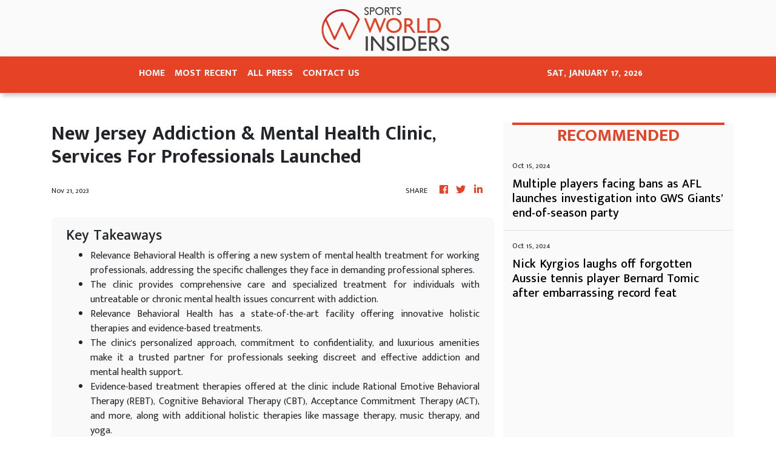

--- FILE ---
content_type: text/plain
request_url: https://www.google-analytics.com/j/collect?v=1&_v=j102&a=630350019&t=pageview&_s=1&dl=https%3A%2F%2Fsports.theworldinsiders.com%2Fnews%2Fnew-jersey-addiction-mental-health-clinic-services-for-professionals-launched%2F457032&ul=en-us%40posix&dt=Sports%20-%20The%20World%20Insiders&sr=1280x720&vp=1280x720&_u=IEBAAEABAAAAACAAI~&jid=289659246&gjid=1835592371&cid=1340356797.1768613271&tid=UA-82391315-34&_gid=201047949.1768613271&_r=1&_slc=1&z=2076808923
body_size: -454
content:
2,cG-EX545HEXFQ